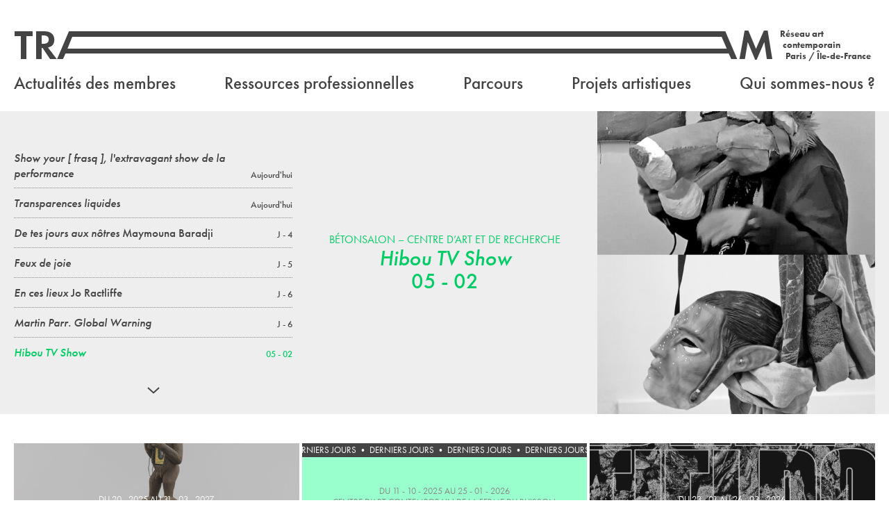

--- FILE ---
content_type: text/html; charset=UTF-8
request_url: https://tram-idf.fr/
body_size: 15943
content:
<!DOCTYPE html>
<!--[if lt IE 9]>      <html class="no-js lt-ie9" lang="fr-FR"> <![endif]-->
<!--[if IE 9]>         <html class="no-js ie9" lang="fr-FR"> <![endif]-->
<!--[if gt IE 9]><!--> <html class="no-js" lang="fr-FR"> <!--<![endif]-->
<head>
	<meta charset="utf-8">
	<title>TRAM - Réseau art contemporain Paris / Île-de-France</title>
	<meta name="viewport" content="width=device-width">

	<link rel="apple-touch-icon" sizes="57x57" href="/apple-touch-icon-57x57.png">
	<link rel="apple-touch-icon" sizes="60x60" href="/apple-touch-icon-60x60.png">
	<link rel="apple-touch-icon" sizes="72x72" href="/apple-touch-icon-72x72.png">
	<link rel="apple-touch-icon" sizes="76x76" href="/apple-touch-icon-76x76.png">
	<link rel="apple-touch-icon" sizes="114x114" href="/apple-touch-icon-114x114.png">
	<link rel="apple-touch-icon" sizes="120x120" href="/apple-touch-icon-120x120.png">
	<link rel="apple-touch-icon" sizes="144x144" href="/apple-touch-icon-144x144.png">
	<link rel="apple-touch-icon" sizes="152x152" href="/apple-touch-icon-152x152.png">
	<link rel="apple-touch-icon" sizes="180x180" href="/apple-touch-icon-180x180.png">
	<link rel="icon" type="image/png" href="/favicon-32x32.png" sizes="32x32">
	<link rel="icon" type="image/png" href="/android-chrome-192x192.png" sizes="192x192">
	<link rel="icon" type="image/png" href="/favicon-96x96.png" sizes="96x96">
	<link rel="icon" type="image/png" href="/favicon-16x16.png" sizes="16x16">
	<link rel="manifest" href="/manifest.json">
	<meta name="msapplication-TileColor" content="#ffffff">
	<meta name="msapplication-TileImage" content="/mstile-144x144.png">
	<meta name="theme-color" content="#ffffff">
	<meta name="pinterest" content="nopin" />
	<!--[if lt IE 9]>
	<script src="//html5shiv.googlecode.com/svn/trunk/html5.js"></script>	
	<script>window.html5 || document.write('<script src="https://tram-idf.fr/site/wp-content/themes/tram-2014/js/vendor/html5shiv.js"><\/script>')</script>
	<![endif]-->

	<noscript>
		<style type="text/css">
		.hide-if-no-script{
			display: none!important;
		}

		.show-if-no-script{
			display: block!important;
		}

		.flexslider,
		.documents-grid,
		.agenda-grid{
			visibility: visible!important;
		}

		@media screen and (max-width:799px){
			#mobile-main-nav{
				display: block!important;
			}
		}
		</style>
	</noscript>

	<script>
				var loading = 'Chargement';
		var templateUrl = "https://tram-idf.fr/site/wp-content/themes/tram-2014";
		/*var unvalideEmailAlert = "Votre adresse email n'est pas valide.";
		var newsletterSignUpConfirmation = "Merci pour votre inscription à la newsletter de TRAM.";
		var newsletterUnregistrationConfirmation = "Votre désinscription de la newsletter de TRAM a bien été prise en compte.";*/
		var shareByMailObject = "J'ai trouvé une publication intéressante";
	</script>
	<meta name='robots' content='index, follow, max-image-preview:large, max-snippet:-1, max-video-preview:-1' />

	<!-- This site is optimized with the Yoast SEO plugin v22.3 - https://yoast.com/wordpress/plugins/seo/ -->
	<meta name="description" content="TRAM est une association fédérant depuis plus de 40 ans des lieux engagés dans la production et la diffusion de l’art contemporain en IDF." />
	<link rel="canonical" href="https://tram-idf.fr/" />
	<meta property="og:locale" content="fr_FR" />
	<meta property="og:type" content="website" />
	<meta property="og:title" content="TRAM - Réseau art contemporain Paris / Île-de-France" />
	<meta property="og:description" content="TRAM est une association fédérant depuis plus de 40 ans des lieux engagés dans la production et la diffusion de l’art contemporain en IDF." />
	<meta property="og:url" content="https://tram-idf.fr/" />
	<meta property="og:site_name" content="TRAM - Réseau art contemporain Paris / Île-de-France" />
	<meta property="article:publisher" content="https://www.facebook.com/pages/Tram-R39seau-art-contemporain-Paris-Ile-de-France/179890628698340" />
	<meta property="article:modified_time" content="2025-02-05T10:08:54+00:00" />
	<meta name="twitter:card" content="summary_large_image" />
	<meta name="twitter:site" content="@reseautram" />
	<script type="application/ld+json" class="yoast-schema-graph">{"@context":"https://schema.org","@graph":[{"@type":"WebPage","@id":"https://tram-idf.fr/","url":"https://tram-idf.fr/","name":"TRAM - Réseau art contemporain Paris / Île-de-France","isPartOf":{"@id":"https://tram-idf.fr/#website"},"about":{"@id":"https://tram-idf.fr/#organization"},"datePublished":"2015-01-29T10:00:04+00:00","dateModified":"2025-02-05T10:08:54+00:00","description":"TRAM est une association fédérant depuis plus de 40 ans des lieux engagés dans la production et la diffusion de l’art contemporain en IDF.","breadcrumb":{"@id":"https://tram-idf.fr/#breadcrumb"},"inLanguage":"fr-FR","potentialAction":[{"@type":"ReadAction","target":["https://tram-idf.fr/"]}]},{"@type":"BreadcrumbList","@id":"https://tram-idf.fr/#breadcrumb","itemListElement":[{"@type":"ListItem","position":1,"name":"Accueil"}]},{"@type":"WebSite","@id":"https://tram-idf.fr/#website","url":"https://tram-idf.fr/","name":"TRAM - Réseau art contemporain Paris / Île-de-France","description":"TRAM est une association fédérant depuis plus de 40 ans des lieux engagés dans la production et la diffusion de l’art contemporain en Île-de-France. Aujourd’hui au nombre de 34, ils témoignent de la vitalité et de la richesse de la création artistique sur le territoire francilien. Centres d’art, musées, écoles d’arts, collectifs d’artistes, fondations, frac, ces structures mènent des actions complémentaires de production, de diffusion, de collection, d’enseignement, de médiation, d’édition, de pratiques amateurs, etc.","publisher":{"@id":"https://tram-idf.fr/#organization"},"potentialAction":[{"@type":"SearchAction","target":{"@type":"EntryPoint","urlTemplate":"https://tram-idf.fr/?s={search_term_string}"},"query-input":"required name=search_term_string"}],"inLanguage":"fr-FR"},{"@type":"Organization","@id":"https://tram-idf.fr/#organization","name":"TRAM - Réseau art contemporain Paris / Île-de-France","url":"https://tram-idf.fr/","logo":{"@type":"ImageObject","inLanguage":"fr-FR","@id":"https://tram-idf.fr/#/schema/logo/image/","url":"https://tram-idf.fr/site/wp-content/uploads/2024/02/Logo-reseau-tram.jpg","contentUrl":"https://tram-idf.fr/site/wp-content/uploads/2024/02/Logo-reseau-tram.jpg","width":1625,"height":326,"caption":"TRAM - Réseau art contemporain Paris / Île-de-France"},"image":{"@id":"https://tram-idf.fr/#/schema/logo/image/"},"sameAs":["https://www.facebook.com/pages/Tram-R39seau-art-contemporain-Paris-Ile-de-France/179890628698340","https://twitter.com/reseautram","https://www.instagram.com/reseau_tram/"]}]}</script>
	<!-- / Yoast SEO plugin. -->


<link rel='dns-prefetch' href='//ajax.googleapis.com' />
<link rel="alternate" type="application/rss+xml" title="TRAM - Réseau art contemporain Paris / Île-de-France &raquo; Flux" href="https://tram-idf.fr/feed/" />
<link rel="alternate" type="application/rss+xml" title="TRAM - Réseau art contemporain Paris / Île-de-France &raquo; Flux des commentaires" href="https://tram-idf.fr/comments/feed/" />
<link rel='stylesheet' id='wp-block-library-css' href='https://tram-idf.fr/site/wp-includes/css/dist/block-library/style.min.css?ver=6.4.7' type='text/css' media='all' />
<style id='classic-theme-styles-inline-css' type='text/css'>
/*! This file is auto-generated */
.wp-block-button__link{color:#fff;background-color:#32373c;border-radius:9999px;box-shadow:none;text-decoration:none;padding:calc(.667em + 2px) calc(1.333em + 2px);font-size:1.125em}.wp-block-file__button{background:#32373c;color:#fff;text-decoration:none}
</style>
<style id='global-styles-inline-css' type='text/css'>
body{--wp--preset--color--black: #000000;--wp--preset--color--cyan-bluish-gray: #abb8c3;--wp--preset--color--white: #ffffff;--wp--preset--color--pale-pink: #f78da7;--wp--preset--color--vivid-red: #cf2e2e;--wp--preset--color--luminous-vivid-orange: #ff6900;--wp--preset--color--luminous-vivid-amber: #fcb900;--wp--preset--color--light-green-cyan: #7bdcb5;--wp--preset--color--vivid-green-cyan: #00d084;--wp--preset--color--pale-cyan-blue: #8ed1fc;--wp--preset--color--vivid-cyan-blue: #0693e3;--wp--preset--color--vivid-purple: #9b51e0;--wp--preset--gradient--vivid-cyan-blue-to-vivid-purple: linear-gradient(135deg,rgba(6,147,227,1) 0%,rgb(155,81,224) 100%);--wp--preset--gradient--light-green-cyan-to-vivid-green-cyan: linear-gradient(135deg,rgb(122,220,180) 0%,rgb(0,208,130) 100%);--wp--preset--gradient--luminous-vivid-amber-to-luminous-vivid-orange: linear-gradient(135deg,rgba(252,185,0,1) 0%,rgba(255,105,0,1) 100%);--wp--preset--gradient--luminous-vivid-orange-to-vivid-red: linear-gradient(135deg,rgba(255,105,0,1) 0%,rgb(207,46,46) 100%);--wp--preset--gradient--very-light-gray-to-cyan-bluish-gray: linear-gradient(135deg,rgb(238,238,238) 0%,rgb(169,184,195) 100%);--wp--preset--gradient--cool-to-warm-spectrum: linear-gradient(135deg,rgb(74,234,220) 0%,rgb(151,120,209) 20%,rgb(207,42,186) 40%,rgb(238,44,130) 60%,rgb(251,105,98) 80%,rgb(254,248,76) 100%);--wp--preset--gradient--blush-light-purple: linear-gradient(135deg,rgb(255,206,236) 0%,rgb(152,150,240) 100%);--wp--preset--gradient--blush-bordeaux: linear-gradient(135deg,rgb(254,205,165) 0%,rgb(254,45,45) 50%,rgb(107,0,62) 100%);--wp--preset--gradient--luminous-dusk: linear-gradient(135deg,rgb(255,203,112) 0%,rgb(199,81,192) 50%,rgb(65,88,208) 100%);--wp--preset--gradient--pale-ocean: linear-gradient(135deg,rgb(255,245,203) 0%,rgb(182,227,212) 50%,rgb(51,167,181) 100%);--wp--preset--gradient--electric-grass: linear-gradient(135deg,rgb(202,248,128) 0%,rgb(113,206,126) 100%);--wp--preset--gradient--midnight: linear-gradient(135deg,rgb(2,3,129) 0%,rgb(40,116,252) 100%);--wp--preset--font-size--small: 13px;--wp--preset--font-size--medium: 20px;--wp--preset--font-size--large: 36px;--wp--preset--font-size--x-large: 42px;--wp--preset--spacing--20: 0.44rem;--wp--preset--spacing--30: 0.67rem;--wp--preset--spacing--40: 1rem;--wp--preset--spacing--50: 1.5rem;--wp--preset--spacing--60: 2.25rem;--wp--preset--spacing--70: 3.38rem;--wp--preset--spacing--80: 5.06rem;--wp--preset--shadow--natural: 6px 6px 9px rgba(0, 0, 0, 0.2);--wp--preset--shadow--deep: 12px 12px 50px rgba(0, 0, 0, 0.4);--wp--preset--shadow--sharp: 6px 6px 0px rgba(0, 0, 0, 0.2);--wp--preset--shadow--outlined: 6px 6px 0px -3px rgba(255, 255, 255, 1), 6px 6px rgba(0, 0, 0, 1);--wp--preset--shadow--crisp: 6px 6px 0px rgba(0, 0, 0, 1);}:where(.is-layout-flex){gap: 0.5em;}:where(.is-layout-grid){gap: 0.5em;}body .is-layout-flow > .alignleft{float: left;margin-inline-start: 0;margin-inline-end: 2em;}body .is-layout-flow > .alignright{float: right;margin-inline-start: 2em;margin-inline-end: 0;}body .is-layout-flow > .aligncenter{margin-left: auto !important;margin-right: auto !important;}body .is-layout-constrained > .alignleft{float: left;margin-inline-start: 0;margin-inline-end: 2em;}body .is-layout-constrained > .alignright{float: right;margin-inline-start: 2em;margin-inline-end: 0;}body .is-layout-constrained > .aligncenter{margin-left: auto !important;margin-right: auto !important;}body .is-layout-constrained > :where(:not(.alignleft):not(.alignright):not(.alignfull)){max-width: var(--wp--style--global--content-size);margin-left: auto !important;margin-right: auto !important;}body .is-layout-constrained > .alignwide{max-width: var(--wp--style--global--wide-size);}body .is-layout-flex{display: flex;}body .is-layout-flex{flex-wrap: wrap;align-items: center;}body .is-layout-flex > *{margin: 0;}body .is-layout-grid{display: grid;}body .is-layout-grid > *{margin: 0;}:where(.wp-block-columns.is-layout-flex){gap: 2em;}:where(.wp-block-columns.is-layout-grid){gap: 2em;}:where(.wp-block-post-template.is-layout-flex){gap: 1.25em;}:where(.wp-block-post-template.is-layout-grid){gap: 1.25em;}.has-black-color{color: var(--wp--preset--color--black) !important;}.has-cyan-bluish-gray-color{color: var(--wp--preset--color--cyan-bluish-gray) !important;}.has-white-color{color: var(--wp--preset--color--white) !important;}.has-pale-pink-color{color: var(--wp--preset--color--pale-pink) !important;}.has-vivid-red-color{color: var(--wp--preset--color--vivid-red) !important;}.has-luminous-vivid-orange-color{color: var(--wp--preset--color--luminous-vivid-orange) !important;}.has-luminous-vivid-amber-color{color: var(--wp--preset--color--luminous-vivid-amber) !important;}.has-light-green-cyan-color{color: var(--wp--preset--color--light-green-cyan) !important;}.has-vivid-green-cyan-color{color: var(--wp--preset--color--vivid-green-cyan) !important;}.has-pale-cyan-blue-color{color: var(--wp--preset--color--pale-cyan-blue) !important;}.has-vivid-cyan-blue-color{color: var(--wp--preset--color--vivid-cyan-blue) !important;}.has-vivid-purple-color{color: var(--wp--preset--color--vivid-purple) !important;}.has-black-background-color{background-color: var(--wp--preset--color--black) !important;}.has-cyan-bluish-gray-background-color{background-color: var(--wp--preset--color--cyan-bluish-gray) !important;}.has-white-background-color{background-color: var(--wp--preset--color--white) !important;}.has-pale-pink-background-color{background-color: var(--wp--preset--color--pale-pink) !important;}.has-vivid-red-background-color{background-color: var(--wp--preset--color--vivid-red) !important;}.has-luminous-vivid-orange-background-color{background-color: var(--wp--preset--color--luminous-vivid-orange) !important;}.has-luminous-vivid-amber-background-color{background-color: var(--wp--preset--color--luminous-vivid-amber) !important;}.has-light-green-cyan-background-color{background-color: var(--wp--preset--color--light-green-cyan) !important;}.has-vivid-green-cyan-background-color{background-color: var(--wp--preset--color--vivid-green-cyan) !important;}.has-pale-cyan-blue-background-color{background-color: var(--wp--preset--color--pale-cyan-blue) !important;}.has-vivid-cyan-blue-background-color{background-color: var(--wp--preset--color--vivid-cyan-blue) !important;}.has-vivid-purple-background-color{background-color: var(--wp--preset--color--vivid-purple) !important;}.has-black-border-color{border-color: var(--wp--preset--color--black) !important;}.has-cyan-bluish-gray-border-color{border-color: var(--wp--preset--color--cyan-bluish-gray) !important;}.has-white-border-color{border-color: var(--wp--preset--color--white) !important;}.has-pale-pink-border-color{border-color: var(--wp--preset--color--pale-pink) !important;}.has-vivid-red-border-color{border-color: var(--wp--preset--color--vivid-red) !important;}.has-luminous-vivid-orange-border-color{border-color: var(--wp--preset--color--luminous-vivid-orange) !important;}.has-luminous-vivid-amber-border-color{border-color: var(--wp--preset--color--luminous-vivid-amber) !important;}.has-light-green-cyan-border-color{border-color: var(--wp--preset--color--light-green-cyan) !important;}.has-vivid-green-cyan-border-color{border-color: var(--wp--preset--color--vivid-green-cyan) !important;}.has-pale-cyan-blue-border-color{border-color: var(--wp--preset--color--pale-cyan-blue) !important;}.has-vivid-cyan-blue-border-color{border-color: var(--wp--preset--color--vivid-cyan-blue) !important;}.has-vivid-purple-border-color{border-color: var(--wp--preset--color--vivid-purple) !important;}.has-vivid-cyan-blue-to-vivid-purple-gradient-background{background: var(--wp--preset--gradient--vivid-cyan-blue-to-vivid-purple) !important;}.has-light-green-cyan-to-vivid-green-cyan-gradient-background{background: var(--wp--preset--gradient--light-green-cyan-to-vivid-green-cyan) !important;}.has-luminous-vivid-amber-to-luminous-vivid-orange-gradient-background{background: var(--wp--preset--gradient--luminous-vivid-amber-to-luminous-vivid-orange) !important;}.has-luminous-vivid-orange-to-vivid-red-gradient-background{background: var(--wp--preset--gradient--luminous-vivid-orange-to-vivid-red) !important;}.has-very-light-gray-to-cyan-bluish-gray-gradient-background{background: var(--wp--preset--gradient--very-light-gray-to-cyan-bluish-gray) !important;}.has-cool-to-warm-spectrum-gradient-background{background: var(--wp--preset--gradient--cool-to-warm-spectrum) !important;}.has-blush-light-purple-gradient-background{background: var(--wp--preset--gradient--blush-light-purple) !important;}.has-blush-bordeaux-gradient-background{background: var(--wp--preset--gradient--blush-bordeaux) !important;}.has-luminous-dusk-gradient-background{background: var(--wp--preset--gradient--luminous-dusk) !important;}.has-pale-ocean-gradient-background{background: var(--wp--preset--gradient--pale-ocean) !important;}.has-electric-grass-gradient-background{background: var(--wp--preset--gradient--electric-grass) !important;}.has-midnight-gradient-background{background: var(--wp--preset--gradient--midnight) !important;}.has-small-font-size{font-size: var(--wp--preset--font-size--small) !important;}.has-medium-font-size{font-size: var(--wp--preset--font-size--medium) !important;}.has-large-font-size{font-size: var(--wp--preset--font-size--large) !important;}.has-x-large-font-size{font-size: var(--wp--preset--font-size--x-large) !important;}
.wp-block-navigation a:where(:not(.wp-element-button)){color: inherit;}
:where(.wp-block-post-template.is-layout-flex){gap: 1.25em;}:where(.wp-block-post-template.is-layout-grid){gap: 1.25em;}
:where(.wp-block-columns.is-layout-flex){gap: 2em;}:where(.wp-block-columns.is-layout-grid){gap: 2em;}
.wp-block-pullquote{font-size: 1.5em;line-height: 1.6;}
</style>
<!--[if ! lte IE 8]><!-->
<link rel='stylesheet' id='style-not-ie-css' href='https://tram-idf.fr/site/wp-content/themes/tram-2014/style.css?ver=1713257182' type='text/css' media='screen' />
<!--<![endif]-->
<link rel='stylesheet' id='style-print-css' href='https://tram-idf.fr/site/wp-content/themes/tram-2014/style-print.css?ver=1713257182' type='text/css' media='print' />
<!--[if lte IE 8]>
<link rel='stylesheet' id='style-old-ie-css' href='https://tram-idf.fr/site/wp-content/themes/tram-2014/style-lte-ie8.css?ver=1713257182' type='text/css' media='screen' />
<![endif]-->
<script type="text/javascript" defer="defer" src="//ajax.googleapis.com/ajax/libs/jquery/1/jquery.min.js" id="jquery-js"></script>
<script type="text/javascript" defer="defer" src="https://tram-idf.fr/site/wp-content/themes/tram-2014/assets/js/script.min.js?ver=1457719557" id="scripts-js"></script>
<link rel="https://api.w.org/" href="https://tram-idf.fr/wp-json/" /><link rel="alternate" type="application/json" href="https://tram-idf.fr/wp-json/wp/v2/pages/6" /><link rel="alternate" type="application/json+oembed" href="https://tram-idf.fr/wp-json/oembed/1.0/embed?url=https%3A%2F%2Ftram-idf.fr%2F" />
<link rel="alternate" type="text/xml+oembed" href="https://tram-idf.fr/wp-json/oembed/1.0/embed?url=https%3A%2F%2Ftram-idf.fr%2F&#038;format=xml" />
<script type="text/javascript">
(function(url){
	if(/(?:Chrome\/26\.0\.1410\.63 Safari\/537\.31|WordfenceTestMonBot)/.test(navigator.userAgent)){ return; }
	var addEvent = function(evt, handler) {
		if (window.addEventListener) {
			document.addEventListener(evt, handler, false);
		} else if (window.attachEvent) {
			document.attachEvent('on' + evt, handler);
		}
	};
	var removeEvent = function(evt, handler) {
		if (window.removeEventListener) {
			document.removeEventListener(evt, handler, false);
		} else if (window.detachEvent) {
			document.detachEvent('on' + evt, handler);
		}
	};
	var evts = 'contextmenu dblclick drag dragend dragenter dragleave dragover dragstart drop keydown keypress keyup mousedown mousemove mouseout mouseover mouseup mousewheel scroll'.split(' ');
	var logHuman = function() {
		if (window.wfLogHumanRan) { return; }
		window.wfLogHumanRan = true;
		var wfscr = document.createElement('script');
		wfscr.type = 'text/javascript';
		wfscr.async = true;
		wfscr.src = url + '&r=' + Math.random();
		(document.getElementsByTagName('head')[0]||document.getElementsByTagName('body')[0]).appendChild(wfscr);
		for (var i = 0; i < evts.length; i++) {
			removeEvent(evts[i], logHuman);
		}
	};
	for (var i = 0; i < evts.length; i++) {
		addEvent(evts[i], logHuman);
	}
})('//tram-idf.fr/?wordfence_lh=1&hid=06D5B8E9352761CBAC3547ADAC261F6B');
</script>	

	<script src="//use.typekit.net/uvk7owt.js"></script>
	<script>try{Typekit.load();}catch(e){}</script>
	<script src="https://maps.googleapis.com/maps/api/js?v=3.exp&key=AIzaSyDC6t-etGDDcW_tNHpLXlv3ye74XeZEcfg"></script>
</head>
<body class="home page-template-default page page-id-6 supports-webp">
		<script>
		  (function(i,s,o,g,r,a,m){i['GoogleAnalyticsObject']=r;i[r]=i[r]||function(){
		  (i[r].q=i[r].q||[]).push(arguments)},i[r].l=1*new Date();a=s.createElement(o),
		  m=s.getElementsByTagName(o)[0];a.async=1;a.src=g;m.parentNode.insertBefore(a,m)
		  })(window,document,'script','//www.google-analytics.com/analytics.js','ga');

		  ga('create', 'UA-3745628-1', 'auto');
		  ga('send', 'pageview');

		</script>

		<!--[if lte IE 8]>
		<div id="no-ie8">
			<p><b>Votre version d'Internet Explorer est obsolète.</b></p>
			<p>Pour visiter ce site, veuillez <a href="http://windows.microsoft.com/fr-fr/windows/upgrade-your-browser">mettre à jour votre navigateur</a> s'il vous plaît.</p>
		</div>
		<![endif]-->
	

		<nav class="nav show-for-tablet" id="mobile-main-nav" style="display:none">
			<ul id="menu-navigation-principale" class="menu first-level"><li id="menu-item-21" class="stronger menu-item menu-item-type-post_type menu-item-object-page menu-item-has-children menu-item-21"><a href="https://tram-idf.fr/actualite/">Actualités des membres</a>
<ul class="sub-menu">
	<li id="menu-item-1171" class="stronger menu-item menu-item-type-post_type menu-item-object-page menu-item-1171"><a href="https://tram-idf.fr/actualite/">En ce moment</a></li>
	<li id="menu-item-1170" class="stronger forthcoming-menu-item menu-item menu-item-type-custom menu-item-object-custom menu-item-1170"><a href="https://tram-idf.fr/actualite/a-venir/">À venir</a></li>
</ul>
</li>
<li id="menu-item-24601" class="stronger menu-item menu-item-type-post_type menu-item-object-page menu-item-has-children menu-item-24601"><a href="https://tram-idf.fr/journees-professionnelles/">Ressources professionnelles</a>
<ul class="sub-menu">
	<li id="menu-item-22023" class="stronger menu-item menu-item-type-post_type menu-item-object-page menu-item-22023"><a href="https://tram-idf.fr/journees-professionnelles/">Journées professionnelles</a></li>
	<li id="menu-item-27278" class="stronger menu-item menu-item-type-post_type menu-item-object-page menu-item-27278"><a href="https://tram-idf.fr/boite-a-outils/">Boîte à outils</a></li>
	<li id="menu-item-112" class="stronger menu-item menu-item-type-post_type menu-item-object-page menu-item-112"><a href="https://tram-idf.fr/sodavi-idf/">SODAVI Île-de-France</a></li>
	<li id="menu-item-27195" class="stronger menu-item menu-item-type-post_type menu-item-object-page menu-item-27195"><a href="https://tram-idf.fr/residence-de-networking/">Résidence Contours</a></li>
	<li id="menu-item-27271" class="stronger menu-item menu-item-type-post_type menu-item-object-page menu-item-27271"><a href="https://tram-idf.fr/offre-demploi/">Offres d’emploi</a></li>
	<li id="menu-item-30356" class="stronger menu-item menu-item-type-post_type menu-item-object-page menu-item-30356"><a href="https://tram-idf.fr/boite-a-outils-interne/">Boîte à outils interne</a></li>
</ul>
</li>
<li id="menu-item-1751" class="stronger menu-item menu-item-type-post_type_archive menu-item-object-trip menu-item-has-children menu-item-1751"><a href="https://tram-idf.fr/parcours/">Parcours</a>
<ul class="sub-menu">
	<li id="menu-item-1752" class="stronger menu-item menu-item-type-post_type_archive menu-item-object-trip menu-item-1752"><a href="https://tram-idf.fr/parcours/">TaxiTram et RandoTram</a></li>
	<li id="menu-item-25068" class="stronger menu-item menu-item-type-custom menu-item-object-custom menu-item-25068"><a href="https://tram-idf.fr/type-de-parcours/nuit-blanche/">Nuit Blanche</a></li>
	<li id="menu-item-24829" class="stronger menu-item menu-item-type-post_type menu-item-object-page menu-item-24829"><a href="https://tram-idf.fr/taxitram-et-randotram-lyceens/">Lycéens</a></li>
	<li id="menu-item-24854" class="stronger menu-item menu-item-type-post_type menu-item-object-page menu-item-24854"><a href="https://tram-idf.fr/professionnels/">Professionnels</a></li>
	<li id="menu-item-25376" class="stronger menu-item menu-item-type-custom menu-item-object-custom menu-item-25376"><a href="https://tram-idf.fr/type-de-parcours/metrotram/">MétroTram</a></li>
</ul>
</li>
<li id="menu-item-27043" class="stronger menu-item menu-item-type-post_type menu-item-object-page menu-item-has-children menu-item-27043"><a href="https://tram-idf.fr/projets-artistiques/la-metropolitaine/">Projets artistiques</a>
<ul class="sub-menu">
	<li id="menu-item-27064" class="stronger menu-item menu-item-type-post_type menu-item-object-page menu-item-27064"><a href="https://tram-idf.fr/projets-artistiques/la-metropolitaine/">La Métropolitaine</a></li>
	<li id="menu-item-27044" class="stronger menu-item menu-item-type-taxonomy menu-item-object-project menu-item-27044"><a href="https://tram-idf.fr/projet/apres/">Après</a></li>
	<li id="menu-item-27067" class="stronger menu-item menu-item-type-taxonomy menu-item-object-project menu-item-27067"><a href="https://tram-idf.fr/projet/donner-la-parole-ne-rien-conceder/">Donner la parole, ne rien concéder</a></li>
</ul>
</li>
<li id="menu-item-111" class="stronger menu-item menu-item-type-post_type menu-item-object-page menu-item-has-children menu-item-111"><a href="https://tram-idf.fr/nos-missions/">Qui sommes-nous ?</a>
<ul class="sub-menu">
	<li id="menu-item-26" class="stronger menu-item menu-item-type-post_type menu-item-object-page menu-item-26"><a href="https://tram-idf.fr/nos-missions/">Le réseau</a></li>
	<li id="menu-item-110" class="stronger menu-item menu-item-type-post_type menu-item-object-page menu-item-110"><a href="https://tram-idf.fr/cartographie/">Cartographie</a></li>
	<li id="menu-item-114" class="stronger menu-item menu-item-type-post_type menu-item-object-page menu-item-114"><a href="https://tram-idf.fr/devenirmembre/">Devenir membre</a></li>
</ul>
</li>
</ul>		</nav>

		<div id="main" class="cf">
			<header class="header centered" id="main-header">
				<div class="wrapper">
					<div class="site-title">
						<a href="https://tram-idf.fr/">
							<span class="tiny-mobile-logo-wrapper">
								<svg version="1.1" xmlns="http://www.w3.org/2000/svg" xmlns:xlink="http://www.w3.org/1999/xlink" x="0px" y="0px" width="158px" height="44px" viewBox="0 0 158 44" enable-background="new 0 0 158 44" xml:space="preserve">
									<path fill="none" d="M42.668,8H40v12h2.549c4.982,0,7.625-2.098,7.625-6.119C50.174,9.979,47.531,8,42.668,8z"/>
									<polygon fill="#444444" points="1,9 10,9 10,42 18,42 18,9 27,9 27,2 1,2 "/>
									<path fill="#444444" d="M58.217,14.27C58.217,6.766,53.055,2,44.051,2H32v40h8V26h1.287l10.807,16h9.604L49.092,25.374 C54.977,24.171,58.217,20.391,58.217,14.27z M42.549,20H40V8h2.668c4.863,0,7.506,1.979,7.506,5.881 C50.174,17.902,47.531,20,42.549,20z"/>
									<polygon fill="#444444" points="150.002,1 144.603,1 133.256,27.174 122.328,1 116.984,1 109.543,42 117.406,42 121.431,17.557 132.056,43 134.217,43 145.203,17.557 148.804,42 156.666,42 "/>
									<path fill="#444444" d="M74.324,34H84h10.205l3.604,8h8.525L89.285,2H84h-4.754L62.197,42h8.525L74.324,34z M84,9.987v0.127 L91.334,27H84h-6.803L84,9.987z"/>
									<polygon fill="#444444" points="84,9.987 77.197,27 84,10.114"/>
									<foreignObject width="0" height="0" overflow="hidden">
										<img src="https://tram-idf.fr/site/wp-content/themes/tram-2014/assets/img/tram-logo.png" alt="TRAM"/>
									</foreignObject>
								</svg>
							</span>
							<span class="logo-wrapper" style="display:none">
								<span class="svg-wrapper first-part">
									<svg version="1.1" xmlns="http://www.w3.org/2000/svg" xmlns:xlink="http://www.w3.org/1999/xlink" x="0px" y="0px" width="84px" height="44px" viewBox="0 0 84 44" enable-background="new 0 0 84 44" xml:space="preserve">
										<polyline fill="none" points="84.333,9.154 77.197,27 84,27 "/>
										<path fill="none" d="M42.668,8H40v12h2.549c4.982,0,7.625-2.098,7.625-6.119C50.174,9.979,47.531,8,42.668,8z"/>
										<polygon fill="#444444" points="1,9 10,9 10,42 18,42 18,9 27,9 27,2 1,2 "/>
										<path fill="#444444" d="M58.217,14.27C58.217,6.766,53.055,2,44.051,2H32v40h8V26h1.287l10.807,16h9.604L49.092,25.374 C54.977,24.171,58.217,20.391,58.217,14.27z M42.549,20H40V8h2.668c4.863,0,7.506,1.979,7.506,5.881 C50.174,17.902,47.531,20,42.549,20z"/>
										<polygon fill="#444444" points="77.197,27 84,10.114 84,2 79.246,2 62.197,42 70.723,42 74.324,34 84,34 84,27 "/>
										<foreignObject width="0" height="0" overflow="hidden">
											<img src="https://tram-idf.fr/site/wp-content/themes/tram-2014/assets/img/tram-logo.png" alt="TRAM"/>
										</foreignObject>
									</svg>
								</span>
								<span class="svg-wrapper middle-part">
									<span class="middle-part-sub-wrapper">
										<svg version="1.1" xmlns="http://www.w3.org/2000/svg" xmlns:xlink="http://www.w3.org/1999/xlink" x="0px" y="0px" width="100%" height="44px" viewBox="0 0 7 44" enable-background="new 0 0 7 44" preserveAspectRatio="none">
											<rect y="2" fill="#444444" width="7" height="8"/>
											<rect y="27" fill="#444444" width="7" height="7"/>
										</svg>
									</span>
								</span>
								<span class="svg-wrapper second-part">
									<svg version="1.1" xmlns="http://www.w3.org/2000/svg" xmlns:xlink="http://www.w3.org/1999/xlink" x="0px" y="0px" width="73.67px" height="44px" viewBox="0 0 73.67 44" enable-background="new 0 0 73.67 44" xml:space="preserve">
										<polygon fill="#444444" points="66.002,1 60.602,1 49.256,27.174 38.328,1 32.984,1 25.543,42 33.406,42 37.43,17.557 48.055,43 50.217,43 61.203,17.557 64.803,42 72.666,42 "/>
										<polygon fill="#444444" points="7.334,27 0,10.114 0,2 5.285,2 22.334,42 13.809,42 10.205,34 0,34 0,27 "/>
									</svg>
								</span>
							</span>
						</a>
					</div>
					<h1 style="display:none">TRAM</h1>	
					<div class="tagline-container">
					    <div class="tagline">
					         <p><span class="tagline-part first-part">Réseau art</span><span class="tagline-part second-part">contemporain</span><span class="tagline-part third-part">Paris / Île-de-France</span></p>
					    </div>
					</div>

					<div id="menu-acces" class="show-for-tablet hide-if-no-script">
						<p class="button">
							<a href="#">
								<span class="button-wrapper">
									<svg id="open-menu-svg" version="1.1" xmlns="http://www.w3.org/2000/svg" xmlns:xlink="http://www.w3.org/1999/xlink" x="0px" y="0px" width="18px" height="18px" viewBox="0 0 18 18" enable-background="new 0 0 18 18" xml:space="preserve">
										<g class="svg-menu-toggle">	
											<rect class="bar" x="1" y="3.898" fill="#444444" width="16" height="1"/>
											<rect class="bar" x="1" y="8.5" fill="#444444" width="16" height="1"/>
											<rect class="bar" x="1" y="13.102" fill="#444444" width="16" height="1"/>
										</g>
										<foreignObject width="0" height="0" overflow="hidden">
											<img src="https://tram-idf.fr/site/wp-content/themes/tram-2014/assets/img/open-menu.png" alt="Ouvrir le menu"/>
										</foreignObject>
									</svg>
									<svg style="display:none" id="close-menu-svg" version="1.1" xmlns="http://www.w3.org/2000/svg" xmlns:xlink="http://www.w3.org/1999/xlink" x="0px" y="0px" width="18px" height="18px" viewBox="0 0 18 18" enable-background="new 0 0 18 18" xml:space="preserve">
										<rect class="bar" x="0.999" y="8.5" transform="matrix(0.7071 -0.7071 0.7071 0.7071 -3.7279 9)" fill="#444444" width="16.001" height="1"/>
										<rect class="bar" x="0.999" y="8.5" transform="matrix(0.7071 0.7071 -0.7071 0.7071 9 -3.7279)" fill="#444444" width="16.001" height="1"/>
										<foreignObject width="0" height="0" overflow="hidden">
											<img src="https://tram-idf.fr/site/wp-content/themes/tram-2014/assets/img/close-menu.png" alt="Fermer le menu"/>
							    		</foreignObject>
									</svg>
								</span>
							</a>
						</p>
					</div>	
				</div>
			</header>

			<nav class="nav hide-for-mobile centered" id="main-nav">
				<ul id="menu-navigation-principale-1" class="menu first-level"><li class="stronger menu-item menu-item-type-post_type menu-item-object-page menu-item-21"><a href="https://tram-idf.fr/actualite/">Actualités des membres</a></li>
<li class="stronger menu-item menu-item-type-post_type menu-item-object-page menu-item-24601"><a href="https://tram-idf.fr/journees-professionnelles/">Ressources professionnelles</a></li>
<li class="stronger menu-item menu-item-type-post_type_archive menu-item-object-trip menu-item-1751"><a href="https://tram-idf.fr/parcours/">Parcours</a></li>
<li class="stronger menu-item menu-item-type-post_type menu-item-object-page menu-item-27043"><a href="https://tram-idf.fr/projets-artistiques/la-metropolitaine/">Projets artistiques</a></li>
<li class="stronger menu-item menu-item-type-post_type menu-item-object-page menu-item-111"><a href="https://tram-idf.fr/nos-missions/">Qui sommes-nous ?</a></li>
</ul>			</nav>
						<div class="newsletter-sign-up-form centered" id="newsletter-sign-up-form-panel" style="display:none;">
				<div class="forms-wrapper">
					<div class="column">
						<div id="sign-up-newsletter-form-container">
							<p class="newsletter-page-title form-title">Inscrivez-vous pour recevoir notre newsletter</p> 
							<form action="//tram-idf.us3.list-manage.com/subscribe/post?u=00ac2e35f33471a970a09ca27&amp;id=5863d67abc" method="post" id="sign-up-newsletter-form" target="_blank">
							    <div class="cell input-wrapper"><input name="EMAIL" type="email" placeholder="Adresse E-mail" required /></div>
							    <!-- real people should not fill this in and expect good things - do not remove this or risk form bot signups-->
    							<div style="position: absolute; left: -5000px;"><input type="text" name="b_00ac2e35f33471a970a09ca27_5863d67abc" tabindex="-1" value=""></div>
							    <div class="cell submit-wrapper buttons">
							    	<button type="submit">
										<span class="button-wrapper">
											<svg version="1.1" xmlns="http://www.w3.org/2000/svg" xmlns:xlink="http://www.w3.org/1999/xlink" x="0px" y="0px" width="20px" height="20px" viewBox="0 0 20 20" enable-background="new 0 0 20 20" xml:space="preserve">
												<path fill="#444444" d="M19.163,17.095H0.839V2.907h18.324V17.095z M1.839,16.095h16.324V3.907H1.839V16.095z"/>
												<polygon fill="#444444" points="10.001,12.518 1.149,3.763 1.853,3.052 10,11.109 18.117,3.052 18.822,3.762"/>
												<foreignObject width="0" height="0" overflow="hidden">
													<img src="https://tram-idf.fr/site/wp-content/themes/tram-2014/assets/img/mail.png" alt="mail"/>
												</foreignObject>
											</svg>
										</span>
									</button>
								</div>
							</form>
						</div>
					</div><!--
					--><div class="column">
						<div id="unsubscribe-newsletter-form-container">
							<p class="form-title">Se désinscrire</p>
							<form action="//tram-idf.us3.list-manage1.com/unsubscribe/post?u=00ac2e35f33471a970a09ca27&amp;id=5863d67abc" method="post" id="unsubscribe-newsletter-form" target="_blank">
								<div class="cell input-wrapper"><input type="email" name="EMAIL" placeholder="Adresse E-mail" required /></div>
								<!-- real people should not fill this in and expect good things - do not remove this or risk form bot signups-->
    							<div style="position: absolute; left: -5000px;"><input type="text" name="b_00ac2e35f33471a970a09ca27_5863d67abc" tabindex="-1" value=""></div>
								<div class="cell submit-wrapper buttons">
									<button type="submit">
										<span class="button-wrapper">
											<svg version="1.1" xmlns="http://www.w3.org/2000/svg" xmlns:xlink="http://www.w3.org/1999/xlink" x="0px" y="0px" width="20px" height="20px" viewBox="0 0 20 20" enable-background="new 0 0 20 20" xml:space="preserve">
												<path fill="#444444" d="M19.163,17.095H0.839V2.907h18.324V17.095z M1.839,16.095h16.324V3.907H1.839V16.095z"/>
												<polygon fill="#444444" points="10.001,12.518 1.149,3.763 1.853,3.052 10,11.109 18.117,3.052 18.822,3.762"/>
												<foreignObject width="0" height="0" overflow="hidden">
													<img src="https://tram-idf.fr/site/wp-content/themes/tram-2014/assets/img/mail.png" alt="mail"/>
												</foreignObject>
											</svg>
										</span>
									</button>
								</div>
							</form>
						</div>
											</div>
				</div>
			</div>
				 <section class="meetings section layout-3-columns">
	 <h2 style="display:none">Rencontres et inaugurations</h2>
																																								
		
 		<div class="centered">
 			<div class="wrapper">


				<div class="events-list column featured-links">
										<p class="arrow-button" id="display-previous-meetings">
						<a href="#">
							<svg version="1.1" xmlns="http://www.w3.org/2000/svg" xmlns:xlink="http://www.w3.org/1999/xlink" x="0px" y="0px" width="20px" height="12px" viewBox="1.256 5.314 20 12" enable-background="new 1.256 5.314 20 12" xml:space="preserve">
								<polygon fill="#444444" points="18.658,16 11.252,9.321 3.852,15.992 2.512,14.506 11.252,6.628 20,14.514 "/>
								<foreignObject width="0" height="0" overflow="hidden">
									<img src="https://tram-idf.fr/site/wp-content/themes/tram-2014/assets/img/arrow-up.png" alt="previous"/>
								</foreignObject>
							</svg>
						</a>
					</p>
					
					<ul class="links-list">
					
							
						<li>
							<a href="https://tram-idf.fr/le-generateur-show-your-frasq-lextravagant-show-de-la-performance/"  data-place="Le Générateur" data-title="<i>Show your [ frasq ], l'extravagant show de la performance</i> " data-date="Aujourd'hui" data-thumbnail-url="https://tram-idf.fr/site/wp-content/uploads/2026/01/ShowYourFrasq_Visuel-Le-Generateur-600x600.jpg" data-thumbnail-alt="" >
								<p class="event-item-wrapper">
									<span class="event-title"><i>Show your [ frasq ], l'extravagant show de la performance</i> </span>
																		<span class="event-date">Aujourd'hui</span>								</p>
							</a>
						</li>
 					
							
						<li>
							<a href="https://tram-idf.fr/cpif-transparences-liquides/"  data-place="Centre Photographique d&rsquo;Île-de-France" data-title="<i>Transparences liquides</i> " data-date="Aujourd'hui" data-thumbnail-url="https://tram-idf.fr/site/wp-content/uploads/2026/01/1_Memento-59-Capitol-Black-600x600.jpg" data-thumbnail-alt="" >
								<p class="event-item-wrapper">
									<span class="event-title"><i>Transparences liquides</i> </span>
																		<span class="event-date">Aujourd'hui</span>								</p>
							</a>
						</li>
 					
							
						<li>
							<a href="https://tram-idf.fr/ici-de-tes-jours-aux-notres/"  data-place="Institut des Cultures d’Islam" data-title="<i>De tes jours aux nôtres</i> Maymouna Baradji" data-date="J - 4" data-thumbnail-url="https://tram-idf.fr/site/wp-content/uploads/2026/01/Unknown-3.jpeg" data-thumbnail-alt="" >
								<p class="event-item-wrapper">
									<span class="event-title"><i>De tes jours aux nôtres</i> Maymouna Baradji</span>
																		<span class="event-date">J - 4</span>								</p>
							</a>
						</li>
 					
							
						<li>
							<a href="https://tram-idf.fr/centre-culturel-jean-cocteau-feux-de-joie/"  data-place="Centre culturel Jean Cocteau" data-title="<i>Feux de joie</i> " data-date="J - 5" data-thumbnail-url="https://tram-idf.fr/site/wp-content/uploads/2026/01/Feux-de-joie-Post-IG-600x600.png" data-thumbnail-alt="" >
								<p class="event-item-wrapper">
									<span class="event-title"><i>Feux de joie</i> </span>
																		<span class="event-date">J - 5</span>								</p>
							</a>
						</li>
 					
							
						<li>
							<a href="https://tram-idf.fr/jeu-de-paume-jo-ractliffe-en-ces-lieux/"  data-place="Jeu de Paume" data-title="<i>En ces lieux</i> Jo Ractliffe" data-date="J - 6" data-thumbnail-url="https://tram-idf.fr/site/wp-content/uploads/2026/01/Unknown-1.jpeg" data-thumbnail-alt="" >
								<p class="event-item-wrapper">
									<span class="event-title"><i>En ces lieux</i> Jo Ractliffe</span>
																		<span class="event-date">J - 6</span>								</p>
							</a>
						</li>
 					
							
						<li>
							<a href="https://tram-idf.fr/jeu-de-paume-martin-parr-global-warning/"  data-place="Jeu de Paume" data-title="<i>Martin Parr. Global Warning</i> " data-date="J - 6" data-thumbnail-url="https://tram-idf.fr/site/wp-content/uploads/2026/01/Unknown-600x424.jpeg" data-thumbnail-alt="" >
								<p class="event-item-wrapper">
									<span class="event-title"><i>Martin Parr. Global Warning</i> </span>
																		<span class="event-date">J - 6</span>								</p>
							</a>
						</li>
 					
							
						<li>
							<a href="https://tram-idf.fr/betonsalon-hibou-tv-show/" class="current" data-place="Bétonsalon &#8211; centre d&rsquo;art et de recherche" data-title="<i>Hibou TV Show</i> " data-date="05 - 02" data-thumbnail-url="https://tram-idf.fr/site/wp-content/uploads/2026/01/VISUEL-Saison-14-FORMAT-4X5-6-600x600.jpg" data-thumbnail-alt="" >
								<p class="event-item-wrapper">
									<span class="event-title"><i>Hibou TV Show</i> </span>
																		<span class="event-date">05 - 02</span>								</p>
							</a>
						</li>
 					
												</ul>
						<ul class="links-list invisible-list" style="display:none;">
							
						<li>
							<a href="https://tram-idf.fr/ygrec-side-quest/"  data-place="Centre d&rsquo;art Ygrec-ENSAPC" data-title="<i>Side Quest</i> Elouan Le Bars" data-date="06 - 02" data-thumbnail-url="https://tram-idf.fr/site/wp-content/uploads/2026/01/Elouan-Le-Bars-Side-Quest-2025-600x600.jpg" data-thumbnail-alt="" >
								<p class="event-item-wrapper">
									<span class="event-title"><i>Side Quest</i> Elouan Le Bars</span>
																		<span class="event-date">06 - 02</span>								</p>
							</a>
						</li>
 					
							
						<li>
							<a href="https://tram-idf.fr/beaux-arts-de-paris-crush/"  data-place="Beaux-Arts de Paris" data-title="<i>Crush</i> " data-date="12 - 02" data-thumbnail-url="" data-thumbnail-alt="" >
								<p class="event-item-wrapper">
									<span class="event-title"><i>Crush</i> </span>
																		<span class="event-date">12 - 02</span>								</p>
							</a>
						</li>
 					
							
						<li>
							<a href="https://tram-idf.fr/frac-le-syndrome-de-bonnard-ou-limpermanence-des-oeuvres/"  data-place="frac île-de-france &#8211; le plateau" data-title="<i>Le Syndrome de Bonnard, ou l'impermanence des œuvres</i> " data-date="14 - 02" data-thumbnail-url="https://tram-idf.fr/site/wp-content/uploads/2026/01/LSB-visuels-Communication-FRAC-600x600.jpg" data-thumbnail-alt="" >
								<p class="event-item-wrapper">
									<span class="event-title"><i>Le Syndrome de Bonnard, ou l'impermanence des œuvres</i> </span>
																		<span class="event-date">14 - 02</span>								</p>
							</a>
						</li>
 					
							
						<li>
							<a href="https://tram-idf.fr/le-bal-guido-guidi-coltempo-1956-2024/"  data-place="LE BAL" data-title="<i>Coltempo, 1956 - 2024</i> Guido Guidi" data-date="20 - 02" data-thumbnail-url="https://tram-idf.fr/site/wp-content/uploads/2026/01/Guido-Guidi-LE-BAL-Calendrier-600x600.jpg" data-thumbnail-alt="" >
								<p class="event-item-wrapper">
									<span class="event-title"><i>Coltempo, 1956 - 2024</i> Guido Guidi</span>
																		<span class="event-date">20 - 02</span>								</p>
							</a>
						</li>
 					
							
						<li>
							<a href="https://tram-idf.fr/la-galerie-sous-la-secheresse-de-la-formule/"  data-place="La Galerie, centre d&rsquo;art contemporain" data-title="<i>Sous la sécheresse de la formule</i> Camille Benarab-Lopez" data-date="20 - 02" data-thumbnail-url="" data-thumbnail-alt="" >
								<p class="event-item-wrapper">
									<span class="event-title"><i>Sous la sécheresse de la formule</i> Camille Benarab-Lopez</span>
																		<span class="event-date">20 - 02</span>								</p>
							</a>
						</li>
 					
							
						<li>
							<a href="https://tram-idf.fr/eart-camille-lambert-jardiner-les-seuils/"  data-place="École et Espace d&rsquo;art contemporain Camille Lambert" data-title="<i>Jardiner les seuils</i> " data-date="14 - 03" data-thumbnail-url="" data-thumbnail-alt="" >
								<p class="event-item-wrapper">
									<span class="event-title"><i>Jardiner les seuils</i> </span>
																		<span class="event-date">14 - 03</span>								</p>
							</a>
						</li>
 					
							
						<li>
							<a href="https://tram-idf.fr/immanence-helene-singer-dioramas/"  data-place="Immanence" data-title="<i>Dioramas</i> Hélène Singer" data-date="14 - 03" data-thumbnail-url="https://tram-idf.fr/site/wp-content/uploads/2026/01/Blaireau-horizontal-picto_A4_web-600x600.jpeg" data-thumbnail-alt="" >
								<p class="event-item-wrapper">
									<span class="event-title"><i>Dioramas</i> Hélène Singer</span>
																		<span class="event-date">14 - 03</span>								</p>
							</a>
						</li>
 					
												</ul>
						<ul class="links-list invisible-list" style="display:none;">
							
						<li>
							<a href="https://tram-idf.fr/cac-ferme-du-buisson-aysha-e-arar/"  data-place="Centre d&rsquo;art contemporain de la Ferme du Buisson" data-title="<i>Al Farisa</i> Aysha E Arar" data-date="14 - 03" data-thumbnail-url="" data-thumbnail-alt="" >
								<p class="event-item-wrapper">
									<span class="event-title"><i>Al Farisa</i> Aysha E Arar</span>
																		<span class="event-date">14 - 03</span>								</p>
							</a>
						</li>
 					
							
						<li>
							<a href="https://tram-idf.fr/cac-ferme-du-buisson-natasha-tontey/"  data-place="Centre d&rsquo;art contemporain de la Ferme du Buisson" data-title="<i>Beyond the Belly Button</i> Natasha Tontey" data-date="14 - 03" data-thumbnail-url="" data-thumbnail-alt="" >
								<p class="event-item-wrapper">
									<span class="event-title"><i>Beyond the Belly Button</i> Natasha Tontey</span>
																		<span class="event-date">14 - 03</span>								</p>
							</a>
						</li>
 					
							
						<li>
							<a href="https://tram-idf.fr/le-generateur-pile-ou-frasq-scene-ouverte-a-la-performance/"  data-place="Le Générateur" data-title="<i>Pile ou [ frasq ], scène ouverte à la performance</i> " data-date="17 - 03" data-thumbnail-url="https://tram-idf.fr/site/wp-content/uploads/2026/01/Pile-ou-Frasq-Octobre-2025-Le-Generateur-@Bernard-BousquetPile-ou-Frasq-§-et-7-Octobre-2025-@Bernard-Bousquet-DSCF3668-Le-Generateur-600x600.jpg" data-thumbnail-alt="" >
								<p class="event-item-wrapper">
									<span class="event-title"><i>Pile ou [ frasq ], scène ouverte à la performance</i> </span>
																		<span class="event-date">17 - 03</span>								</p>
							</a>
						</li>
 					
							
						<li>
							<a href="https://tram-idf.fr/le-generateur-festival-ardanthe/"  data-place="Le Générateur" data-title="<i>Festival Ardanthé</i> Marinette Dozeville, Marie Sage" data-date="23 - 03" data-thumbnail-url="https://tram-idf.fr/site/wp-content/uploads/2026/01/Ardanthevisuel-Le-Generateur-600x600.jpg" data-thumbnail-alt="" >
								<p class="event-item-wrapper">
									<span class="event-title"><i>Festival Ardanthé</i> Marinette Dozeville, Marie Sage</span>
																		<span class="event-date">23 - 03</span>								</p>
							</a>
						</li>
 					
							
						<li>
							<a href="https://tram-idf.fr/cwb-prix-carre-sur-seine/"  data-place="Centre Wallonie-Bruxelles⎜Paris" data-title="<i>Prix carré sur Seine</i> " data-date="10 - 04" data-thumbnail-url="" data-thumbnail-alt="" >
								<p class="event-item-wrapper">
									<span class="event-title"><i>Prix carré sur Seine</i> </span>
																		<span class="event-date">10 - 04</span>								</p>
							</a>
						</li>
 					 					</ul>

 					 					<p class="arrow-button" id="display-next-meetings">
 						<a href="#">
 							<svg version="1.1" xmlns="http://www.w3.org/2000/svg" xmlns:xlink="http://www.w3.org/1999/xlink" x="0px" y="0px" width="20px" height="12px" viewBox="0 0 20 12" enable-background="new 0 0 20 12" xml:space="preserve">
								<polygon fill="#444444" points="2.597,1.314 10.004,7.993 17.404,1.322 18.744,2.81 10.004,10.686 1.256,2.801 "/>
								<foreignObject width="0" height="0" overflow="hidden">
									<img src="https://tram-idf.fr/site/wp-content/themes/tram-2014/assets/img/arrow-down.png" alt="next"/>
								</foreignObject>
							</svg>
						</a>
					</p>
					 				</div>

				<div class="event-infos column" id="preview">
					<a href="https://tram-idf.fr/betonsalon-hibou-tv-show/">
						<p class="event-subtitle">Bétonsalon &#8211; centre d&rsquo;art et de recherche</p>
						<h3 class="event-title"><i>Hibou TV Show</i> </h3> 
						<p class="event-date">05 - 02</p>
					</a>
 				</div>

 				<div id="image-container" class="event-image column" style="background-image: url(https://tram-idf.fr/site/wp-content/uploads/2026/01/VISUEL-Saison-14-FORMAT-4X5-6-600x600.jpg);">
 					<a href="https://tram-idf.fr/betonsalon-hibou-tv-show/">
 						<img src="https://tram-idf.fr/site/wp-content/uploads/2026/01/VISUEL-Saison-14-FORMAT-4X5-6-600x600.jpg" alt=""/>
 					</a>
 				</div>
				
 			</div>
		</div>
 	</section>


<section class="agenda-grid section centered" style="visibility:hidden">
	<h2 style="display:none">Actu</h2>
		

		<ul class="agenda-events-links-list" ><!-- 
			
			--><li class="event-item-0 event-item">

				<a href="https://tram-idf.fr/mac-val-le-genre-ideal/">
																	<div class="thumbnail" style="background-image: url(https://tram-idf.fr/site/wp-content/uploads/2025/03/presence_panchounette_bateke__walkman__def-4b09a-600x600.jpg);"></div>
												<div class="infos same-height" style="background-color:#F0E9D5;">
							
							<div class="sup-wrapper">
								<div class="wrapper">
									<p class="event-date" style="color:#898989;">Du 20 - 2025 au 31 - 03 - 2027</p>									<p class="event-place" style="color:#898989;">MAC VAL &#8211; Musée d&rsquo;art contemporain du Val-de-Marne</p>									<h3 class="event-title">
										<i>Le genre idéal</i><br>									</h3>
								</div>
							</div>
						</div>
									</a>
			</li><!--
	
				
				
			
			--><li class="event-item-1 event-item">

				<a href="https://tram-idf.fr/cac-la-ferme-du-buisson-patricia-kaersenhout/">
																	<div class="infos same-height" style="background-color:#99FFCC;">
															<div class="alert-container">
									<div class="alert-wrapper">
										<p class="alert" data-text=" Derniers jours • Derniers jours • Derniers jours • Derniers jours • Derniers jours • Derniers jours • Derniers jours •"> Derniers jours • Derniers jours • Derniers jours • Derniers jours • Derniers jours • Derniers jours • Derniers jours •</p>
									</div>
								</div>
							
							<div class="sup-wrapper">
								<div class="wrapper">
									<p class="event-date" style="color:#898989;">Du 11 - 10 - 2025 au 25 - 01 - 2026</p>									<p class="event-place" style="color:#898989;">Centre d&rsquo;art contemporain de la Ferme du Buisson</p>									<h3 class="event-title">
										<i>Patricia Kaersenhout</i><br><i>Offrandes voilées</i>									</h3>
								</div>
							</div>
						</div>
									</a>
			</li><!--
	
				
				
			
			--><li class="event-item-2 event-item">

				<a href="https://tram-idf.fr/cwb-deep-fields/">
																	<div class="thumbnail" style="background-image: url(https://tram-idf.fr/site/wp-content/uploads/2025/12/DEEP_FIELDS_297x420mm_FINAL-Grande-600x600.jpeg);"></div>
												<div class="infos same-height" style="background-color:#FF6666;">
							
							<div class="sup-wrapper">
								<div class="wrapper">
									<p class="event-date" style="color:#FFFFFF;">Du 23 - 01 au 26 - 03 - 2026</p>									<p class="event-place" style="color:#FFFFFF;">Centre Wallonie-Bruxelles⎜Paris</p>									<h3 class="event-title">
										<i>Deep Fields</i><br>									</h3>
								</div>
							</div>
						</div>
									</a>
			</li><!--
	
				
				
			
			--><li class="event-item-3 event-item">

				<a href="https://tram-idf.fr/ici-de-tes-jours-aux-notres/">
					<div class="bigger-item-sup-wrapper same-height"><div class="double-size-item-wrapper">												<div class="infos same-height" style="background-color:#9D9D9D;">
							
							<div class="sup-wrapper">
								<div class="wrapper">
									<p class="event-date" style="color:#FFFFFF;">Du 28 - 01 au 03 - 05 - 2026</p>									<p class="event-place" style="color:#FFFFFF;">Institut des Cultures d’Islam</p>									<h3 class="event-title">
										<i>De tes jours aux nôtres</i><br>Maymouna Baradji									</h3>
								</div>
							</div>
						</div>
					</div></div>				</a>
			</li><!--
	
				
				
			
			--><li class="event-item-4 event-item">

				<a href="https://tram-idf.fr/ici-cosmogrammes/">
																	<div class="thumbnail" style="background-image: url(https://tram-idf.fr/site/wp-content/uploads/2025/07/Dossier-SARA_CARRE_1200x1200px3-600x600.jpg);"></div>
												<div class="infos same-height" style="background-color:#BC5EFF;">
							
							<div class="sup-wrapper">
								<div class="wrapper">
									<p class="event-date" style="color:#FFFFFF;">Du 19 - 09 - 2025 au 15 - 02 - 2026</p>									<p class="event-place" style="color:#FFFFFF;">Institut des Cultures d’Islam</p>									<h3 class="event-title">
										<i>Cosmogrammes</i><br>Sara Ouhaddou									</h3>
								</div>
							</div>
						</div>
									</a>
			</li><!--
	
				
				
			
			--><li class="event-item-5 event-item">

				<a href="https://tram-idf.fr/centre-culturel-jean-cocteau-feux-de-joie/">
																	<div class="infos same-height" style="background-color:#99CCFF;">
							
							<div class="sup-wrapper">
								<div class="wrapper">
									<p class="event-date" style="color:#FFFFFF;">Du 29 - 01 au 25 - 04 - 2026</p>									<p class="event-place" style="color:#FFFFFF;">Centre culturel Jean Cocteau</p>									<h3 class="event-title">
										<i>Feux de joie</i><br>									</h3>
								</div>
							</div>
						</div>
									</a>
			</li><!--
	
						--><li class="event-item desktop-empty-item" style="display:none">
				<div class="infos same-height"></div>
			</li><!--
				
				
			
			--><li class="event-item-6 event-item">

				<a href="https://tram-idf.fr/le-generateur-show-your-frasq-lextravagant-show-de-la-performance/">
																	<div class="thumbnail" style="background-image: url(https://tram-idf.fr/site/wp-content/uploads/2026/01/ShowYourFrasq_Visuel-Le-Generateur-600x600.jpg);"></div>
												<div class="infos same-height" style="background-color:#9D9D9D;">
							
							<div class="sup-wrapper">
								<div class="wrapper">
									<p class="event-date" style="color:#FFFFFF;">24 - 01 - 2026</p>									<p class="event-place" style="color:#FFFFFF;">Le Générateur</p>									<h3 class="event-title">
										<i>Show your [ frasq ], l'extravagant show de la performance</i><br>									</h3>
								</div>
							</div>
						</div>
									</a>
			</li><!--
	
				
						--><li class="event-item wide-desktop-empty-item" style="display:none">
				<div class="infos same-height"></div>
			</li><!--
				
			
			--><li class="event-item-7 event-item">

				<a href="https://tram-idf.fr/eart-camille-lambert-mari-minato-%e3%81%9f%e3%82%86%e3%81%9f%e3%81%b2-sourdre-oscillation-du-passe-enseveli/">
					<div class="bigger-item-sup-wrapper same-height"><div class="double-size-item-wrapper">												<div class="thumbnail" style="background-image: url(https://tram-idf.fr/site/wp-content/uploads/2025/12/2025_COM_40x60MariMinatoBAT1-600x600.jpg);"></div>
												<div class="infos same-height" style="background-color:#AFB382;">
							
							<div class="sup-wrapper">
								<div class="wrapper">
									<p class="event-date" style="color:#FFFFFF;">Du 10 - 01 au 28 - 02 - 2026</p>									<p class="event-place" style="color:#FFFFFF;">École et Espace d&rsquo;art contemporain Camille Lambert</p>									<h3 class="event-title">
										<i>たゆたひ sourdre oscillation du passé enseveli</i><br>Mari Minato									</h3>
								</div>
							</div>
						</div>
					</div></div>				</a>
			</li><!--
	
				
				
			
			--><li class="event-item-8 event-item">

				<a href="https://tram-idf.fr/la-terrasse-ici-on-va-la-on-passe/">
																	<div class="thumbnail" style="background-image: url(https://tram-idf.fr/site/wp-content/uploads/2026/01/Dearing_Ici-on-va-La-on-passe-29-Un-ballon-laisse-a-disposition-sur-la-dalle-des-tours-nuages-600x600.jpg);"></div>
												<div class="infos same-height" style="background-color:#0099FF;">
							
							<div class="sup-wrapper">
								<div class="wrapper">
									<p class="event-date" style="color:#FFFFFF;">Du 16 - 01 au 28 - 03 - 2026</p>									<p class="event-place" style="color:#FFFFFF;">La Terrasse espace d&rsquo;art de Nanterre</p>									<h3 class="event-title">
										<i>Ici on va, là on passe</i><br>Margaret Dearing									</h3>
								</div>
							</div>
						</div>
									</a>
			</li><!--
	
				
				
			
			--><li class="event-item-9 event-item">

				<a href="https://tram-idf.fr/jeu-de-paume-jo-ractliffe-en-ces-lieux/">
					<div class="bigger-item-sup-wrapper same-height"><div class="double-size-item-wrapper">												<div class="thumbnail" style="background-image: url(https://tram-idf.fr/site/wp-content/uploads/2026/01/Unknown-1.jpeg);"></div>
												<div class="infos same-height" style="background-color:#FF3366;">
							
							<div class="sup-wrapper">
								<div class="wrapper">
									<p class="event-date" style="color:#FFFFFF;">Du 30 - 01 au 24 - 05 - 2026</p>									<p class="event-place" style="color:#FFFFFF;">Jeu de Paume</p>									<h3 class="event-title">
										<i>En ces lieux</i><br>Jo Ractliffe									</h3>
								</div>
							</div>
						</div>
					</div></div>				</a>
			</li><!--
	
						--><li class="event-item desktop-empty-item" style="display:none">
				<div class="infos same-height"></div>
			</li><!--
				
				
			
			--><li class="event-item-10 event-item">

				<a href="https://tram-idf.fr/palais-de-tokyo-melvin-edwards/">
																	<div class="infos same-height" style="background-color:#4DDB94;">
							
							<div class="sup-wrapper">
								<div class="wrapper">
									<p class="event-date" style="color:#FFFFFF;">Du 22 - 10 - 2025 au 15 - 02 - 2026</p>									<p class="event-place" style="color:#FFFFFF;">Palais de Tokyo</p>									<h3 class="event-title">
										<i>MELVIN EDWARDS</i><br>									</h3>
								</div>
							</div>
						</div>
									</a>
			</li><!--
	
						--><li class="event-item desktop-empty-item" style="display:none">
				<div class="infos same-height"></div>
			</li><!--
				
						--><li class="event-item wide-desktop-empty-item" style="display:none">
				<div class="infos same-height"></div>
			</li><!--
				
			
			--><li class="event-item-11 event-item">

				<a href="https://tram-idf.fr/maison-pop-chapitre-1-amities-amours-affinites-sorienter/">
																	<div class="thumbnail" style="background-image: url(https://tram-idf.fr/site/wp-content/uploads/2025/12/AAA_07-01-25-600x600.jpg);"></div>
												<div class="infos same-height" style="background-color:#0099FF;">
							
							<div class="sup-wrapper">
								<div class="wrapper">
									<p class="event-date" style="color:#FFFFFF;">Du 20 - 01 au 11 - 04 - 2026</p>									<p class="event-place" style="color:#FFFFFF;">Maison Populaire</p>									<h3 class="event-title">
										<i>Chapitre 1  Amitiés Amours Affinités : S'orienter</i><br>									</h3>
								</div>
							</div>
						</div>
									</a>
			</li><!--
	
				
						--><li class="event-item wide-desktop-empty-item" style="display:none">
				<div class="infos same-height"></div>
			</li><!--
				
			
			--><li class="event-item-12 event-item">

				<a href="https://tram-idf.fr/credac-andiamo/">
					<div class="bigger-item-sup-wrapper same-height"><div class="double-size-item-wrapper">												<div class="thumbnail" style="background-image: url(https://tram-idf.fr/site/wp-content/uploads/2025/12/Affiche_Andiamo-19-11-25-Fabien-Tison-Le-Roux-600x600.jpg);"></div>
												<div class="infos same-height" style="background-color:#FF9C7A;">
							
							<div class="sup-wrapper">
								<div class="wrapper">
									<p class="event-date" style="color:#FFFFFF;">Du 17 - 01 au 22 - 03 - 2026</p>									<p class="event-place" style="color:#FFFFFF;">Centre d&rsquo;art contemporain d&rsquo;Ivry &#8211; le Crédac</p>									<h3 class="event-title">
										<i>Andiamo</i><br>									</h3>
								</div>
							</div>
						</div>
					</div></div>				</a>
			</li><!--
	
				
				
			
			--><li class="event-item-13 event-item">

				<a href="https://tram-idf.fr/jeu-de-paume-martin-parr-global-warning/">
																	<div class="thumbnail" style="background-image: url(https://tram-idf.fr/site/wp-content/uploads/2026/01/Unknown-600x424.jpeg);"></div>
												<div class="infos same-height" style="background-color:#4DDB94;">
							
							<div class="sup-wrapper">
								<div class="wrapper">
									<p class="event-date" style="color:#FFFFFF;">Du 30 - 01 au 24 - 05 - 2026</p>									<p class="event-place" style="color:#FFFFFF;">Jeu de Paume</p>									<h3 class="event-title">
										<i>Martin Parr. Global Warning</i><br>									</h3>
								</div>
							</div>
						</div>
									</a>
			</li><!--
	
				
				
			
			--><li class="event-item-14 event-item">

				<a href="https://tram-idf.fr/cac-la-ferme-du-buisson-monia-ben-hamouda/">
																	<div class="infos same-height" style="background-color:#9D9D9D;">
															<div class="alert-container">
									<div class="alert-wrapper">
										<p class="alert" data-text=" Derniers jours • Derniers jours • Derniers jours • Derniers jours • Derniers jours • Derniers jours • Derniers jours •"> Derniers jours • Derniers jours • Derniers jours • Derniers jours • Derniers jours • Derniers jours • Derniers jours •</p>
									</div>
								</div>
							
							<div class="sup-wrapper">
								<div class="wrapper">
									<p class="event-date" style="color:#FFFFFF;">Du 11 - 10 - 2025 au 25 - 01 - 2026</p>									<p class="event-place" style="color:#FFFFFF;">Centre d&rsquo;art contemporain de la Ferme du Buisson</p>									<h3 class="event-title">
										<i>Monia Ben Hamouda</i><br><i>Post-scriptum</i>									</h3>
								</div>
							</div>
						</div>
									</a>
			</li><!--
	
						--><li class="event-item desktop-empty-item" style="display:none">
				<div class="infos same-height"></div>
			</li><!--
				
				
			
			--><li class="event-item-15 event-item">

				<a href="https://tram-idf.fr/le-bal-marie-queau-fury/">
																	<div class="thumbnail" style="background-image: url(https://tram-idf.fr/site/wp-content/uploads/2025/08/06-Sans-titre-55-Action-Training-Productions-2020-extrait-de-la-serie-Fury-600x600.jpg);"></div>
												<div class="infos same-height" style="background-color:#0099FF;">
							
							<div class="sup-wrapper">
								<div class="wrapper">
									<p class="event-date" style="color:#FFFFFF;">Du 28 - 11 - 2025 au 08 - 02 - 2026</p>									<p class="event-place" style="color:#FFFFFF;">LE BAL</p>									<h3 class="event-title">
										<i>Fury</i><br>Marie Quéau									</h3>
								</div>
							</div>
						</div>
									</a>
			</li><!--
	
				
						--><li class="event-item wide-desktop-empty-item" style="display:none">
				<div class="infos same-height"></div>
			</li><!--
				
			
			--><li class="event-item-16 event-item">

				<a href="https://tram-idf.fr/magnifaique-tower-la-crypte-dorsay/">
					<div class="bigger-item-sup-wrapper same-height"><div class="double-size-item-wrapper">												<div class="thumbnail" style="background-image: url(https://tram-idf.fr/site/wp-content/uploads/2024/04/D85_0964-600x600.jpg);"></div>
												<div class="infos same-height" style="background-color:#9D9D9D;">
							
							<div class="sup-wrapper">
								<div class="wrapper">
									<p class="event-date" style="color:#FFFFFF;">Jusqu'au 16 - 10 - 2026</p>									<p class="event-place" style="color:#FFFFFF;">La Crypte d&rsquo;Orsay</p>									<h3 class="event-title">
										<i>Magnifaïque Tower, Hommage à Nikola Tesla</i><br>Séverine Hubard									</h3>
								</div>
							</div>
						</div>
					</div></div>				</a>
			</li><!--
	
				
				
			
			--><li class="event-item-17 event-item">

				<a href="https://tram-idf.fr/cac-bretigny-lettres-du-quotidien-extraits-debuts-jeux-traces/">
																	<div class="infos same-height" style="background-color:#FF3366;">
							
							<div class="sup-wrapper">
								<div class="wrapper">
									<p class="event-date" style="color:#FFFFFF;">Du 17 - 01 au 14 - 03 - 2026</p>									<p class="event-place" style="color:#FFFFFF;">CAC Brétigny</p>									<h3 class="event-title">
										<i>Lettres du quotidien – Extraits, débuts, jeux, traces</i><br>									</h3>
								</div>
							</div>
						</div>
									</a>
			</li><!--
	
				
				
			
			--><li class="event-item-18 event-item">

				<a href="https://tram-idf.fr/cpif-transparences-liquides/">
																	<div class="infos same-height" style="background-color:#EEEEEE;">
							
							<div class="sup-wrapper">
								<div class="wrapper">
									<p class="event-date" style="color:#898989;">Du 24 - 01 au 22 - 05 - 2026</p>									<p class="event-place" style="color:#898989;">Centre Photographique d&rsquo;Île-de-France</p>									<h3 class="event-title">
										<i>Transparences liquides</i><br>									</h3>
								</div>
							</div>
						</div>
									</a>
			</li><!--
	
						--><li class="event-item desktop-empty-item" style="display:none">
				<div class="infos same-height"></div>
			</li><!--
				
				
			
			--><li class="event-item-19 event-item">

				<a href="https://tram-idf.fr/mam-otobong-nkanga-i-dreamt-of-you-in-colours-jai-reve-de-toi-en-couleurs/">
																	<div class="infos same-height" style="background-color:#99CCCC;">
							
							<div class="sup-wrapper">
								<div class="wrapper">
									<p class="event-date" style="color:#FFFFFF;">Du 10 - 10 - 2025 au 22 - 02 - 2026</p>									<p class="event-place" style="color:#FFFFFF;">Musée d&rsquo;Art Moderne de Paris</p>									<h3 class="event-title">
										<i>I Dreamt of You in Colours* (* J’ai rêvé de toi en couleurs)</i><br>Otobong Nkanga									</h3>
								</div>
							</div>
						</div>
									</a>
			</li><!--
	
				
						--><li class="event-item wide-desktop-empty-item" style="display:none">
				<div class="infos same-height"></div>
			</li><!--
				
			
			--><li class="event-item-20 event-item">

				<a href="https://tram-idf.fr/abbaye-de-maubuisson-mandorla-les-metamorphoses-du-sacre-volet-1/">
																	<div class="thumbnail" style="background-image: url(https://tram-idf.fr/site/wp-content/uploads/2025/08/MANDORLA-WEB-24062025-Abbaye-de-Maubuisson-Grande-600x600.jpeg);"></div>
												<div class="infos same-height" style="background-color:#FF66FF;">
							
							<div class="sup-wrapper">
								<div class="wrapper">
									<p class="event-date" style="color:#FFFFFF;">Du 04 - 10 - 2025 au 08 - 03 - 2026</p>									<p class="event-place" style="color:#FFFFFF;">Abbaye de Maubuisson</p>									<h3 class="event-title">
										<i>Mandorla - Les métamorphoses du sacré - volet #1</i><br>									</h3>
								</div>
							</div>
						</div>
									</a>
			</li><!--
	
				
				
			
			--><li class="event-item-21 event-item">

				<a href="https://tram-idf.fr/beaux-arts-felicita-2025/">
																	<div class="infos same-height" style="background-color:#F0E9D5;">
							
							<div class="sup-wrapper">
								<div class="wrapper">
									<p class="event-date" style="color:#898989;">Du 25 - 11 - 2025 au 01 - 02 - 2026</p>									<p class="event-place" style="color:#898989;">Beaux-Arts de Paris</p>									<h3 class="event-title">
										<i>Felicità 2025</i><br>									</h3>
								</div>
							</div>
						</div>
									</a>
			</li><!--
	
				
				
			
			--><li class="event-item-22 event-item">

				<a href="https://tram-idf.fr/la-graineterie-ca-parle-en-douce/">
																	<div class="infos same-height" style="background-color:#9D9D9D;">
							
							<div class="sup-wrapper">
								<div class="wrapper">
									<p class="event-date" style="color:#FFFFFF;">Du 17 - 01 au 07 - 03 - 2026</p>									<p class="event-place" style="color:#FFFFFF;">La Graineterie, centre d&rsquo;art de la ville de Houilles</p>									<h3 class="event-title">
										<i>ça parle en douce</i><br>									</h3>
								</div>
							</div>
						</div>
									</a>
			</li><!--
	
				
				
			
			--><li class="event-item-23 event-item">

				<a href="https://tram-idf.fr/jean-collet-eternal-sunshine/">
																	<div class="infos same-height" style="background-color:#FF9C7A;">
							
							<div class="sup-wrapper">
								<div class="wrapper">
									<p class="event-date" style="color:#FFFFFF;">Du 16 - 01 au 29 - 03 - 2026</p>									<p class="event-place" style="color:#FFFFFF;">Galerie municipale Jean-Collet</p>									<h3 class="event-title">
										<i>Eternal Sunshine</i><br>									</h3>
								</div>
							</div>
						</div>
									</a>
			</li><!--
	
				
				
			
			--><li class="event-item-24 event-item">

				<a href="https://tram-idf.fr/fernand-leger-sculpture-generale/">
					<div class="bigger-item-sup-wrapper same-height"><div class="double-size-item-wrapper">												<div class="infos same-height" style="background-color:#99CCFF;">
							
							<div class="sup-wrapper">
								<div class="wrapper">
									<p class="event-date" style="color:#FFFFFF;">Du 17 - 01 au 21 - 03 - 2026</p>									<p class="event-place" style="color:#FFFFFF;">Galerie Fernand Léger / Ivry sur Seine</p>									<h3 class="event-title">
										<i>Sculpture générale</i><br>Stéphane Vigny									</h3>
								</div>
							</div>
						</div>
					</div></div>				</a>
			</li><!--
	
				
				
			
			--><li class="event-item-25 event-item">

				<a href="https://tram-idf.fr/mam-george-condo/">
																	<div class="thumbnail" style="background-image: url(https://tram-idf.fr/site/wp-content/uploads/2025/08/6.-The-Portable-Artist_1-Service-Communication-600x600.jpg);"></div>
												<div class="infos same-height" style="background-color:#FF3366;">
							
							<div class="sup-wrapper">
								<div class="wrapper">
									<p class="event-date" style="color:#FFFFFF;">Du 10 - 10 - 2025 au 08 - 02 - 2026</p>									<p class="event-place" style="color:#FFFFFF;">Musée d&rsquo;Art Moderne de Paris</p>									<h3 class="event-title">
										<i>George Condo</i><br><i></i>									</h3>
								</div>
							</div>
						</div>
									</a>
			</li><!--
	
				
				
			
			--><li class="event-item-26 event-item">

				<a href="https://tram-idf.fr/palais-de-tokyo-echo-delay-reverb/">
																	<div class="thumbnail" style="background-image: url(https://tram-idf.fr/site/wp-content/uploads/2025/08/CS_142_REPRO-Sarah-Boussanzi-600x600.jpeg);"></div>
												<div class="infos same-height" style="background-color:#EEEEEE;">
							
							<div class="sup-wrapper">
								<div class="wrapper">
									<p class="event-date" style="color:#898989;">Du 22 - 10 - 2025 au 15 - 02 - 2026</p>									<p class="event-place" style="color:#898989;">Palais de Tokyo</p>									<h3 class="event-title">
										<i>ECHO DELAY REVERB</i><br>									</h3>
								</div>
							</div>
						</div>
									</a>
			</li><!--
	
						--><li class="event-item desktop-empty-item" style="display:none">
				<div class="infos same-height"></div>
			</li><!--
				
				
			
			--><li class="event-item-27 event-item">

				<a href="https://tram-idf.fr/cac-malakoff-en-des-lieux-sans-merci/">
					<div class="bigger-item-sup-wrapper same-height"><div class="double-size-item-wrapper">												<div class="infos same-height" style="background-color:#99CCFF;">
							
							<div class="sup-wrapper">
								<div class="wrapper">
									<p class="event-date" style="color:#FFFFFF;">Du 01 - 10 - 2025 au 31 - 01 - 2026</p>									<p class="event-place" style="color:#FFFFFF;">centre d&rsquo;art contemporain de Malakoff &#8211; maison des arts + supérette</p>									<h3 class="event-title">
										<i>en des lieux sans merci </i><br>									</h3>
								</div>
							</div>
						</div>
					</div></div>				</a>
			</li><!--
	
				
						--><li class="event-item wide-desktop-empty-item" style="display:none">
				<div class="infos same-height"></div>
			</li><!--
				
			
			--><li class="event-item-28 event-item">

				<a href="https://tram-idf.fr/la-traverse-tambourao-clochoto/">
																	<div class="infos same-height" style="background-color:#4DDB94;">
							
							<div class="sup-wrapper">
								<div class="wrapper">
									<p class="event-date" style="color:#FFFFFF;">Du 17 - 01 au 23 - 03 - 2026</p>									<p class="event-place" style="color:#FFFFFF;">Centre d’art contemporain d’Alfortville &#8211; La Traverse</p>									<h3 class="event-title">
										<i>Tambourao Clochoto</i><br>François Dufeil									</h3>
								</div>
							</div>
						</div>
									</a>
			</li><!--
	
				
				
			
			--><li class="event-item-29 event-item">

				<a href="https://tram-idf.fr/la-marechalerie-la-moindre-anomalie/">
																	<div class="thumbnail" style="background-image: url(https://tram-idf.fr/site/wp-content/uploads/2025/12/Carton-invitation-La-moindre-anomalie-La-Marechalerie-centre-dart-contemporain-600x600.jpg);"></div>
												<div class="infos same-height" style="background-color:#FFFF4D;">
							
							<div class="sup-wrapper">
								<div class="wrapper">
									<p class="event-date" style="color:#898989;">Du 22 - 01 au 12 - 04 - 2026</p>									<p class="event-place" style="color:#898989;">La Maréchalerie &#8211; centre d&rsquo;art contemporain / ÉNSA Versailles</p>									<h3 class="event-title">
										<i>La moindre anomalie</i><br>Dominique Petitgand									</h3>
								</div>
							</div>
						</div>
									</a>
			</li><!--
	
						--><li class="event-item desktop-empty-item" style="display:none">
				<div class="infos same-height"></div>
			</li><!--
				
						--><li class="event-item wide-desktop-empty-item" style="display:none">
				<div class="infos same-height"></div>
			</li><!--
				
			
			--><li class="event-item-30 event-item">

				<a href="https://tram-idf.fr/emba-manet-starlight-express-club/">
																	<div class="thumbnail" style="background-image: url(https://tram-idf.fr/site/wp-content/uploads/2025/12/B008817-R1-13-14-Mathilde-Zafirov-600x600.jpg);"></div>
												<div class="infos same-height" style="background-color:#99CCCC;">
							
							<div class="sup-wrapper">
								<div class="wrapper">
									<p class="event-date" style="color:#FFFFFF;">Du 17 - 01 au 14 - 03 - 2026</p>									<p class="event-place" style="color:#FFFFFF;">École municipale des beaux-arts / galerie Édouard Manet</p>									<h3 class="event-title">
										<i>Starlight Express Club</i><br>Louise Mutrel									</h3>
								</div>
							</div>
						</div>
									</a>
			</li><!--
	
				
				
			
			--><li class="event-item-31 event-item">

				<a href="https://tram-idf.fr/mam-prix-marcel-duchamp-2025/">
																	<div class="infos same-height" style="background-color:#FF9C7A;">
							
							<div class="sup-wrapper">
								<div class="wrapper">
									<p class="event-date" style="color:#FFFFFF;">Du 26 - 09 - 2025 au 22 - 02 - 2026</p>									<p class="event-place" style="color:#FFFFFF;">Musée d&rsquo;Art Moderne de Paris</p>									<h3 class="event-title">
										<i>Prix Marcel Duchamp 2025</i><br>									</h3>
								</div>
							</div>
						</div>
									</a>
			</li><!--
	
				
				
			
			--><li class="event-item-32 event-item">

				<a href="https://tram-idf.fr/maba-we-had-the-same-dream-last-night/">
																	<div class="thumbnail" style="background-image: url(https://tram-idf.fr/site/wp-content/uploads/2025/12/E_Pitoiset_We_had_the_same_dream_last_night-480x600.jpeg);"></div>
												<div class="infos same-height" style="background-color:#4DDB94;">
							
							<div class="sup-wrapper">
								<div class="wrapper">
									<p class="event-date" style="color:#FFFFFF;">Du 14 - 01 au 04 - 04 - 2026</p>									<p class="event-place" style="color:#FFFFFF;">MABA</p>									<h3 class="event-title">
										<i>We had the same dream last night </i><br>Emilie Pitoiset									</h3>
								</div>
							</div>
						</div>
									</a>
			</li><!--
	
				
				
				--></ul>

	
</section>


			
			
			
			<footer class="footer centered" id="main-footer">

				

				<div class="menu-wrapper">
					<ul id="menu-pied-de-page" class="menu"><li id="menu-item-27006" class="menu-item menu-item-type-post_type menu-item-object-page menu-item-27006"><a href="https://tram-idf.fr/newsletter/">Newsletter</a></li>
<li id="menu-item-25388" class="menu-item menu-item-type-post_type menu-item-object-page menu-item-25388"><a href="https://tram-idf.fr/accessibilite/">Accessibilité</a></li>
<li id="menu-item-20" class="menu-item menu-item-type-post_type menu-item-object-page menu-item-20"><a href="https://tram-idf.fr/contacts/">Contacts</a></li>
<li id="menu-item-19" class="menu-item menu-item-type-post_type menu-item-object-page menu-item-19"><a href="https://tram-idf.fr/mentions-credits/">Mentions &amp; Crédits</a></li>
<li class="social-links"><ul><li class="linkedin"><a href="https://www.linkedin.com/company/19197891/admin/feed/posts/" target="_blank"><svg fill="#898989" width="20px" height="20px" viewBox="1 1 31 31" version="1.1" xmlns="http://www.w3.org/2000/svg"><path d="M28.778 1.004h-25.56c-0.008-0-0.017-0-0.027-0-1.199 0-2.172 0.964-2.186 2.159v25.672c0.014 1.196 0.987 2.161 2.186 2.161 0.010 0 0.019-0 0.029-0h25.555c0.008 0 0.018 0 0.028 0 1.2 0 2.175-0.963 2.194-2.159l0-0.002v-25.67c-0.019-1.197-0.994-2.161-2.195-2.161-0.010 0-0.019 0-0.029 0h0.001zM9.9 26.562h-4.454v-14.311h4.454zM7.674 10.293c-1.425 0-2.579-1.155-2.579-2.579s1.155-2.579 2.579-2.579c1.424 0 2.579 1.154 2.579 2.578v0c0 0.001 0 0.002 0 0.004 0 1.423-1.154 2.577-2.577 2.577-0.001 0-0.002 0-0.003 0h0zM26.556 26.562h-4.441v-6.959c0-1.66-0.034-3.795-2.314-3.795-2.316 0-2.669 1.806-2.669 3.673v7.082h-4.441v-14.311h4.266v1.951h0.058c0.828-1.395 2.326-2.315 4.039-2.315 0.061 0 0.121 0.001 0.181 0.003l-0.009-0c4.5 0 5.332 2.962 5.332 6.817v7.855z"></path></svg></a></li><li class="instagram"><a href="http://instagram.com/reseau_tram" target="_blank"><svg version="1.1" xmlns="http://www.w3.org/2000/svg" xmlns:xlink="http://www.w3.org/1999/xlink" x="0px" y="0px" width="20px" height="20px" viewBox="0 0 1000 1000" enable-background="new 0 0 20 20" xml:space="preserve"><path fill="#898989" d="M295.42,6c-53.2,2.51-89.53,11-121.29,23.48-32.87,12.81-60.73,30-88.45,57.82S40.89,143,28.17,175.92c-12.31,31.83-20.65,68.19-23,121.42S2.3,367.68,2.56,503.46,3.42,656.26,6,709.6c2.54,53.19,11,89.51,23.48,121.28,12.83,32.87,30,60.72,57.83,88.45S143,964.09,176,976.83c31.8,12.29,68.17,20.67,121.39,23s70.35,2.87,206.09,2.61,152.83-.86,206.16-3.39S799.1,988,830.88,975.58c32.87-12.86,60.74-30,88.45-57.84S964.1,862,976.81,829.06c12.32-31.8,20.69-68.17,23-121.35,2.33-53.37,2.88-70.41,2.62-206.17s-.87-152.78-3.4-206.1-11-89.53-23.47-121.32c-12.85-32.87-30-60.7-57.82-88.45S862,40.87,829.07,28.19c-31.82-12.31-68.17-20.7-121.39-23S637.33,2.3,501.54,2.56,348.75,3.4,295.42,6m5.84,903.88c-48.75-2.12-75.22-10.22-92.86-17-23.36-9-40-19.88-57.58-37.29s-28.38-34.11-37.5-57.42c-6.85-17.64-15.1-44.08-17.38-92.83-2.48-52.69-3-68.51-3.29-202s.22-149.29,2.53-202c2.08-48.71,10.23-75.21,17-92.84,9-23.39,19.84-40,37.29-57.57s34.1-28.39,57.43-37.51c17.62-6.88,44.06-15.06,92.79-17.38,52.73-2.5,68.53-3,202-3.29s149.31.21,202.06,2.53c48.71,2.12,75.22,10.19,92.83,17,23.37,9,40,19.81,57.57,37.29s28.4,34.07,37.52,57.45c6.89,17.57,15.07,44,17.37,92.76,2.51,52.73,3.08,68.54,3.32,202s-.23,149.31-2.54,202c-2.13,48.75-10.21,75.23-17,92.89-9,23.35-19.85,40-37.31,57.56s-34.09,28.38-57.43,37.5c-17.6,6.87-44.07,15.07-92.76,17.39-52.73,2.48-68.53,3-202.05,3.29s-149.27-.25-202-2.53m407.6-674.61a60,60,0,1,0,59.88-60.1,60,60,0,0,0-59.88,60.1M245.77,503c.28,141.8,115.44,256.49,257.21,256.22S759.52,643.8,759.25,502,643.79,245.48,502,245.76,245.5,361.22,245.77,503m90.06-.18a166.67,166.67,0,1,1,167,166.34,166.65,166.65,0,0,1-167-166.34" xtransform="translate(-2.5 -2.5)"/></svg></a></li><li class="facebook"><a href="https://www.facebook.com/pages/Tram-R39seau-art-contemporain-Paris-Ile-de-France/179890628698340?fref=ts" target="_blank"><svg version="1.1" xmlns="http://www.w3.org/2000/svg" xmlns:xlink="http://www.w3.org/1999/xlink" x="0px" y="0px" width="20px" height="20px" viewBox="0 0 20 20" enable-background="new 0 0 20 20" xml:space="preserve"><path fill="#898989" d="M7.849,19.045v-8.487H5.604V7.5h2.245V4.89c0-2.051,1.325-3.935,4.381-3.935c1.235,0,2.15,0.118,2.15,0.118 l-0.071,2.854c0,0-0.934-0.008-1.951-0.008c-1.103,0-1.277,0.507-1.277,1.349V7.5h3.315l-0.144,3.058h-3.172v8.487H7.849z"/><foreignObject width="0" height="0" overflow="hidden" ><img src="https://tram-idf.fr/site/wp-content/themes/tram-2014/assets/img/facebook.png" alt="facebook"/></foreignObject></svg></a></li></ul></li></ul>				</div>

			</footer>
		</div>

			</body>
</html>